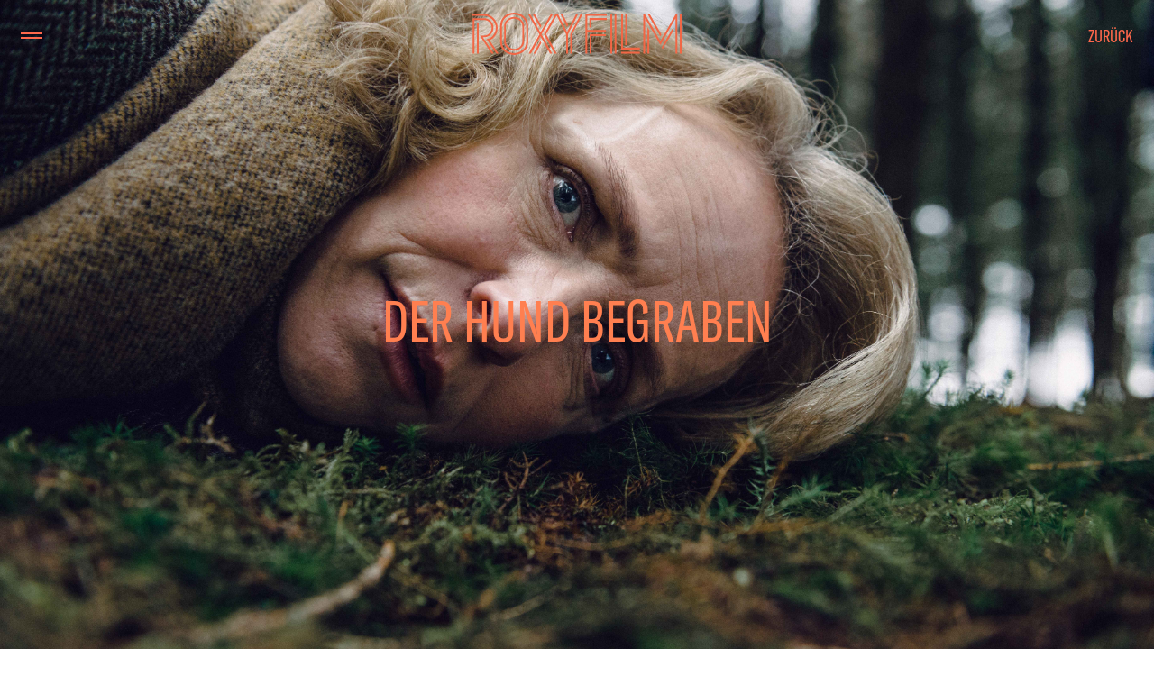

--- FILE ---
content_type: text/html; charset=UTF-8
request_url: https://roxyfilm.de/projects/hund-begraben
body_size: 4751
content:
<!DOCTYPE html>
<html lang="en">
<head>
    <meta charset="UTF-8">
    <meta http-equiv="X-UA-Compatible" content="IE=edge">
    <meta name="viewport" content="width=device-width, initial-scale=1.0">
    <title>Roxy Film</title>
    <link rel="icon" type="image/png" href="/assets/img/favicon.png" sizes="16x16">
    <link href="/assets/css/main.css" rel="stylesheet">    <link href="/assets/css/splide.min.css" rel="stylesheet"></head>
<body>
<style>
    :root {
        --site-color: coral;
    }
</style>


    <header class="header">
        <nav class="menu">
            <!-- Mobile Button -->
            <div class="burger-button">
                <div id="menu__icon">
                    <div class="bar bar1"></div>
                    <div class="bar bar2"></div>
                </div>
            </div>
            <!-- Menu -->
            <ul class="menu__list">
                                    <li class="menu__list__item">
                        <a class="menu__list__item__link" href="/projects">Projekte</a>
                    </li>
                                    <li class="menu__list__item">
                        <a class="menu__list__item__link" href="/team">Team</a>
                    </li>
                                    <li class="menu__list__item">
                        <a class="menu__list__item__link" href="/profil">Profil</a>
                    </li>
                                    <li class="menu__list__item">
                        <a class="menu__list__item__link" href="/awards-festivals">Awards & Festivals</a>
                    </li>
                                    <li class="menu__list__item">
                        <a class="menu__list__item__link" href="/geschichte">Geschichte</a>
                    </li>
                                    <li class="menu__list__item">
                        <a class="menu__list__item__link" href="/contact">Kontakt</a>
                    </li>
                            </ul>
            <!-- Menu Mobile -->
            <div class="menu-mobile">
                <ul class="menu__mobile__list">
                                            <li class="menu__mobile__list__item">
                            <a class="menu__mobile__list__item__link" href="/projects">Projekte</a>
                        </li>
                                            <li class="menu__mobile__list__item">
                            <a class="menu__mobile__list__item__link" href="/team">Team</a>
                        </li>
                                            <li class="menu__mobile__list__item">
                            <a class="menu__mobile__list__item__link" href="/profil">Profil</a>
                        </li>
                                            <li class="menu__mobile__list__item">
                            <a class="menu__mobile__list__item__link" href="/awards-festivals">Awards & Festivals</a>
                        </li>
                                            <li class="menu__mobile__list__item">
                            <a class="menu__mobile__list__item__link" href="/geschichte">Geschichte</a>
                        </li>
                                            <li class="menu__mobile__list__item">
                            <a class="menu__mobile__list__item__link" href="/contact">Kontakt</a>
                        </li>
                                    </ul>
            </div>
        </nav>
        <!-- Roxy Film Logo -->
        <div class="logo">
    <!-- Generator: Adobe Illustrator 24.2.3, SVG Export Plug-In . SVG Version: 6.00 Build 0)  -->
            <a href="/home">
            <svg class="logo__img" xmlns="http://www.w3.org/2000/svg" viewBox="0 0 2126.1 424.7" style="enable-background:new 0 0 2126.1 424.7;"
                xml:space="preserve">
                <style type="text/css">
                    .st0{fill:#F16746;}
                </style>
                <g>
                <path class="st0" d="M122.1,247c51.3-1.2,91.5-43.4,91.5-96.3c0-53.3-42-95.1-95.7-95.1H1.8v356.1h18.8V73.9h98.5
                    c43.5,1.2,76.3,34.3,76.3,76.8c0,43.4-34.7,78.6-77.4,78.6H74.7l120.4,182.4h22.5L106.9,247H122.1z"/>
                <polygon class="st0" points="45.4,98.4 45.4,411.8 64.2,411.8 64.2,98.4 56.5,98.4 	"/>
                <path class="st0" d="M256,150.7c0-72-64.6-137.1-136.2-137.4v0H0v18.8h118c62.3,0,119.8,57,119.8,118.6
                    c0,57.7-39.3,108.3-93.7,115.2l100.8,145.8h22.2l-93-134.4C225.4,257.1,256,207,256,150.7z"/>
                <path class="st0" d="M521.3,35c-26.5-22.2-62-35-97.5-35c-88.6,0-141.5,65.8-141.5,129.4v166c0,36.7,15.7,70.2,44.3,94.3
                    c7.3,6.2,15.3,11.6,23.8,16.2c22.2,12.1,47.8,18.8,73.4,18.8c24.9,0,50.5-6.6,73-18.8c39.2-21.3,69-59.8,69-110.5v-166
                    C565.8,92.6,550,59.1,521.3,35z M547.1,295.4c0,68.3-63.7,110.5-123.4,110.5c-30.5,0-61.2-10.7-84.2-29.4
                    C314.2,355.9,301,327,301,295.4v-166c0-31.7,13.3-60.5,38.6-81.1c23-18.7,53.7-29.4,84.2-29.4c59.7,0,123.4,42.3,123.4,110.5V295.4
                    z"/>
                <path class="st0" d="M423.8,43c-48.8,0-101.4,37.4-101.4,90.8v156.5c0,53.7,52.6,91.3,101.4,91.3c49.2,0,100.7-36.7,101.9-90.8
                    V133.8C524.5,79.7,473,43,423.8,43z M508.3,289.3c-1.3,46.4-43.2,75-84.6,75c-20.3,0-40.8-10.8-56.3-21.9c-12.5-9-27-25.4-27.7-52
                    v-156c1.2-45.2,43.9-73.9,84-73.9c41.4,0,83.3,28.4,84.6,74.4L508.3,289.3z"/>
                <path class="st0" d="M702.4,217.9l0.3-0.6l116-203.6l0.2-0.4h-21.3L691.4,199.1L585.7,13.3h-21.2L681,217.9l-0.3,0.6
                    c-71,124.1-105,185.5-108.3,193.2h21.9l97.1-175.1l97.7,175.1h21.4c-1.7-4.4-16.8-33.7-107.8-193.2L702.4,217.9z"/>
                <path class="st0" d="M701.4,132.9c-17-29.7-51.8-90.8-68-119.5h-21.2l78.3,138.4L701.4,132.9z"/>
                <polygon class="st0" points="620.3,411.8 641.6,411.8 700.7,303.5 690.2,285.2 	"/>
                <path class="st0" d="M1053.9,13.3l-92,182.7l-0.4-0.9L869,13.3h-2.9h-17.5h0h-3.8l-9.3,16.2L728.1,217.9l108.1,193.8h21.4
                    c-1.7-4.4-16.8-33.7-107.8-193.2l-0.3-0.6l0.3-0.6l95.6-167.8l11.4-20l0,0l95.8,188.7v193.5h9h9.8l0.1-193.8l102.6-204.7H1053.9z"
                    />
                <polygon class="st0" points="972.4,121.3 914.9,13.3 894.5,13.3 961.7,142.7 	"/>
                <path class="st0" d="M994.9,218.8v193h18.8l0.1-193.8c0,0,76.1-144.6,106.7-204.7h-20.7C1078,58.2,994.9,218.8,994.9,218.8z"/>
                <polygon class="st0" points="1148.4,411.8 1167.2,411.8 1167.2,192.5 1356.8,192.5 1356.8,173.7 1167.2,173.7 1167.2,31.8 
                    1365.5,31.8 1365.5,13 1148.4,13 	"/>
                <polygon class="st0" points="1190.2,149 1209,149 1209,74.2 1364.5,74.2 1364.5,55.3 1190.2,55.3 	"/>
                <polygon class="st0" points="1190.8,411.8 1209,411.8 1209,234.9 1355.8,234.9 1355.8,216 1190.8,216 	"/>
                <rect x="1402.7" y="13" class="st0" width="18.2" height="398.8"/>
                <rect x="1445.1" y="13" class="st0" width="18.2" height="398.8"/>
                <polygon class="st0" points="1530.3,13 1512,13 1511.9,369.4 1702.1,369.4 1702.1,350.6 1530.2,350.6 	"/>
                <polygon class="st0" points="1572,13 1553.2,13 1553,325.9 1571.9,326.1 	"/>
                <polygon class="st0" points="1511.9,411.8 1524.3,411.8 1702.1,411.8 1702.1,392.9 1511.9,392.9 	"/>
                <polygon class="st0" points="1910.1,286.5 1909.3,285.2 1752.3,13.3 1736.4,13.3 1736.4,411.8 1755.2,411.8 1755.2,56.2 
                    1909.3,322.8 1910.1,324.2 2064.9,56.2 2064.9,411.8 2083.7,411.8 2083.7,13.3 2068.1,13.3 	"/>
                <polygon class="st0" points="1778.8,411.8 1797.6,411.8 1797.6,176.7 1778.8,144 	"/>
                <polygon class="st0" points="1920.9,218.5 1801.4,13.3 1779.7,13.3 1909.9,237.4 	"/>
                <polygon class="st0" points="1933.4,366 2040.4,185.6 2040.4,148.1 1924.2,348.9 	"/>
                <rect x="2107.3" y="13.3" class="st0" width="18.8" height="398.4"/>
                </g>
            </svg>
            </a>
        </div>
        <!-- Filter -->
                <!-- Filter -->
                    <a class="back-button" href="/projects">Zurück</a>
            </header>

<main class="main-project main">
    <div class="project__header slide">
        <!-- Header Overlay Text -->
        <div class="project__header__overlay" style="color: coral">
            <p>DER HUND BEGRABEN</p>        </div>
                    <div class="project__header__bg">
                <img class="project__header__bg__img" src="/media/pages/projects/hund-begraben/84b6afad48-1676543933/yvonne-juliane-koehler-hoert-auf-dem-waldboden-nach-geraeuschen-hendrik-heiden-neu.jpg" alt="">
            </div>
            </div>
    <div class="project__summary">
        <p class="project__summary__text"><p>Familienvater Hans (Justus von Dohnányi) steckt in der Krise. Sein Arbeitsleben hat soeben ein abruptes Ende gefunden und seine Familie scheint ihn auch nicht mehr richtig zu beachten. Da steht auf einmal ein streunender Hund vor der Türe und begehrt Einlass in das Familienleben. Während Ehefrau Yvonne (Ursina Lardi) sich augenblicklich in das Tier verliebt, wird Hans im Angesicht des neuen "Rivalen" mehr und mehr klar, wie sehr er selbst überflüssig ist. Als der Hund eines Tages verschwindet und ein merkwürdiger Fremder der Familie seine Hilfe anbietet, laufen für Hans die Dinge komplett aus dem Ruder…</p></p>
    </div>
    <div class="project__slideshow">
        <div class="splide">
			<div class="splide__track">
                <ul class="splide__list">
                    <!-- Slideshow -->
                                                <li class="splide__slide">
                                <img src="/media/pages/projects/hund-begraben/525575817f-1676544216/der-hund-draengelt-sich-zwischen-hans-justus-von-dohnanyi-und-yvonne-juliane-koehler-hendrik-heiden_web.jpg" alt="">
                            </li>
                                                <li class="splide__slide">
                                <img src="/media/pages/projects/hund-begraben/4416d794cd-1676544267/hans-justus-von-dohnanyi-graebt-im-wald-ein-loch-hendrik-heiden_web.jpg" alt="">
                            </li>
                                                <li class="splide__slide">
                                <img src="/media/pages/projects/hund-begraben/be7d82c6f0-1676545449/hans-justus-von-dohnanyi-verzweifelt-im-wohnzimmer-neben-seiner-frau-yvonne-juliane-koehler-hendrik-heiden_web.jpg" alt="">
                            </li>
                                                <li class="splide__slide">
                                <img src="/media/pages/projects/hund-begraben/d3b19b026c-1676545539/mike-georg-friedrich-sitzt-mit-dem-wuetenden-hans-justus-von-dohnanyi-am-tisch-hendrik-heiden_web.jpg" alt="">
                            </li>
                                        <!--Slideshow Ende -->
                </ul>
			</div>
			<!-- Add the progress bar element -->
                            <div class="my-slider-progress">
				    <div class="my-slider-progress-bar"></div>
			    </div>
            		</div>
	</div>
    <div class="project__cast">
                                                                                                                                                                                <div class="project__cast__fields">
                    <!-- Kostuem = Kostüm -->
                    <div class="project__cast__fields__first">
                                                                                    <p>Regie</p>
                                                                        </div>
                    <div class="project__cast__fields__last">
                                                    <p><p>Sebastian Stern</p></p>
                                            </div>
                </div>
                                                <div class="project__cast__fields">
                    <!-- Kostuem = Kostüm -->
                    <div class="project__cast__fields__first">
                                                                                    <p>Drehbuch</p>
                                                                        </div>
                    <div class="project__cast__fields__last">
                                                    <p><p>Sebastian Stern</p></p>
                                            </div>
                </div>
                                                                    <div class="project__cast__fields">
                    <!-- Kostuem = Kostüm -->
                    <div class="project__cast__fields__first">
                                                                                    <p>Kamera</p>
                                                                        </div>
                    <div class="project__cast__fields__last">
                                                    <p><p>Peter von Haller</p></p>
                                            </div>
                </div>
                                                <div class="project__cast__fields">
                    <!-- Kostuem = Kostüm -->
                    <div class="project__cast__fields__first">
                                                                                    <p>Schnitt</p>
                                                                        </div>
                    <div class="project__cast__fields__last">
                                                    <p><p>Frank M&uuml;ller</p></p>
                                            </div>
                </div>
                                                <div class="project__cast__fields">
                    <!-- Kostuem = Kostüm -->
                    <div class="project__cast__fields__first">
                                                                                    <p>Musik</p>
                                                                        </div>
                    <div class="project__cast__fields__last">
                                                    <p><p>Markus Lehmann-Horn</p></p>
                                            </div>
                </div>
                                                <div class="project__cast__fields">
                    <!-- Kostuem = Kostüm -->
                    <div class="project__cast__fields__first">
                                                                                    <p>Szenenbild</p>
                                                                        </div>
                    <div class="project__cast__fields__last">
                                                    <p><p>Markus Dicklhuber</p></p>
                                            </div>
                </div>
                                                <div class="project__cast__fields">
                    <!-- Kostuem = Kostüm -->
                    <div class="project__cast__fields__first">
                                                                                    <p>Casting</p>
                                                                        </div>
                    <div class="project__cast__fields__last">
                                                    <p><p>Kathrin K&uuml;ntzel- Sedler</p></p>
                                            </div>
                </div>
                                                <div class="project__cast__fields">
                    <!-- Kostuem = Kostüm -->
                    <div class="project__cast__fields__first">
                                                    <p>Kostüm</p>
                                            </div>
                    <div class="project__cast__fields__last">
                                                    <p><p>Claudia Maria Braun</p></p>
                                            </div>
                </div>
                                                <div class="project__cast__fields">
                    <!-- Kostuem = Kostüm -->
                    <div class="project__cast__fields__first">
                                                                                    <p>Darsteller</p>
                                                                        </div>
                    <div class="project__cast__fields__last">
                                                    <p><p>Justus von Dohn&aacute;nyi, Juliane K&ouml;hler, Georg Friedrich, Walter Hess, Christian Hoening, Johanna Bittenbinder, Irina Sulaver, u.v.a.</p></p>
                                            </div>
                </div>
                                                                    <div class="project__cast__fields">
                    <!-- Kostuem = Kostüm -->
                    <div class="project__cast__fields__first">
                                                                                    <p>Drehort</p>
                                                                        </div>
                    <div class="project__cast__fields__last">
                                                    <p><p>Bayern</p></p>
                                            </div>
                </div>
                                                <div class="project__cast__fields">
                    <!-- Kostuem = Kostüm -->
                    <div class="project__cast__fields__first">
                                                                                    <p>Drehzeit</p>
                                                                        </div>
                    <div class="project__cast__fields__last">
                                                    <p>Februar / M&auml;rz 2016</p>
                                            </div>
                </div>
                                                <div class="project__cast__fields">
                    <!-- Kostuem = Kostüm -->
                    <div class="project__cast__fields__first">
                                                                                    <p>Produktion</p>
                                                                        </div>
                    <div class="project__cast__fields__last">
                                                    <p><p>Glory Film in Koproduktion mit RoxyFilm</p></p>
                                            </div>
                </div>
                                                                                    </div>

            <!-- Zeige Auszeichnungen wenn Feld nicht leer ist -->
                    <!-- Zeige Auszeichnungen wenn Feld nicht leer ist -->
                    <!-- Zeige Auszeichnungen wenn Feld nicht leer ist -->
                    <!-- Zeige Auszeichnungen wenn Feld nicht leer ist -->
                    <!-- Zeige Auszeichnungen wenn Feld nicht leer ist -->
                    <!-- Zeige Auszeichnungen wenn Feld nicht leer ist -->
                    <!-- Zeige Auszeichnungen wenn Feld nicht leer ist -->
                    <!-- Zeige Auszeichnungen wenn Feld nicht leer ist -->
                    <!-- Zeige Auszeichnungen wenn Feld nicht leer ist -->
                    <!-- Zeige Auszeichnungen wenn Feld nicht leer ist -->
                    <!-- Zeige Auszeichnungen wenn Feld nicht leer ist -->
                    <!-- Zeige Auszeichnungen wenn Feld nicht leer ist -->
                    <!-- Zeige Auszeichnungen wenn Feld nicht leer ist -->
                    <!-- Zeige Auszeichnungen wenn Feld nicht leer ist -->
                    <!-- Zeige Auszeichnungen wenn Feld nicht leer ist -->
                    <!-- Zeige Auszeichnungen wenn Feld nicht leer ist -->
                    <!-- Zeige Auszeichnungen wenn Feld nicht leer ist -->
                    <!-- Zeige Auszeichnungen wenn Feld nicht leer ist -->
                    <!-- Zeige Auszeichnungen wenn Feld nicht leer ist -->
                    <!-- Zeige Auszeichnungen wenn Feld nicht leer ist -->
                    <!-- Zeige Auszeichnungen wenn Feld nicht leer ist -->
                    <!-- Zeige Auszeichnungen wenn Feld nicht leer ist -->
                    <div class="project__awards">
                <p class="project__awards__header">Auszeichnungen</p>
                <div class="project__awards__text">
                    <p><strong>Festival des Deutschen Films 2017</strong><br />
Nominierung Sebastian Stern für den Filmkunstpreis</p>
<p><strong>New Face Award 2017</strong><br />
Nominierung Sebastian Stern in der Kategorie "Bester Debütfilm"</p>
<p><strong>Internationale Hofer Filmtage 2016</strong><br />
Nominierung Sebastian Stern</p>                </div>
            </div>
                    <!-- Zeige Auszeichnungen wenn Feld nicht leer ist -->
                    <!-- Zeige Auszeichnungen wenn Feld nicht leer ist -->
            </main>
    <footer class="footer">
        <div class="footer__left footer__layout">
            <div class="socials">
                <a href="https://www.instagram.com/roxy_film_gmbh" target="_blank">Instagram</a>
                <a href="https://de.linkedin.com/company/roxy-film-gmbh" target="_blank">LinkedIn</a>
            </div>
            <a href="/jobs">Stellenausschreibungen</a>
        </div>
        <div class="footer__middle footer__layout">
            <a href="/imprint">Impressum</a>
            <a href="/data-policy">Datenschutz</a>
        </div>
        <div class="footer__right footer__layout">
            Roxy Film GmbH © 2023        </div>
    </footer>
    <script src="https://cdnjs.cloudflare.com/ajax/libs/jquery/3.6.3/jquery.min.js"></script>
    <script src="/assets/js/script.js"></script>    <script src="/assets/js/splide.min.js"></script></body>
</html>

--- FILE ---
content_type: text/css
request_url: https://roxyfilm.de/assets/css/main.css
body_size: 6848
content:
/*--------------------

    Table of content 
    1. Font-Face
    2. custom properties 
    3. global styling
    4. typography
    5. layout
        5.1 Header
            5.1.1.1 Desktop Menu
            5.1.1.2 Mobile Menu
        5.1.2 Logo
        5.1.3 Filter & Back Button


    6. components
        6.1 Slideshow



1. Font-Face
--------------------*/

@font-face {
    font-family: "GT-America-Standard-Regular";
    src: url("/assets/fonts/GT-America-Standard-Regular.woff2") format("woff2"),
         url("/assets/fonts/GT-America-Standard-Regular.woff") format("woff");
}

@font-face {
    font-family: "GT-America-Standard-Medium";
    src: url("/assets/fonts/GT-America-Standard-Medium.woff2") format("woff2"),
         url("/assets/fonts/GT-America-Standard-Medium.woff") format("woff");
}

@font-face {
    font-family: "GT-America-Compressed-Regular";
    src: url("/assets/fonts/GT-America-Compressed-Regular.woff2") format("woff2"),
         url("/assets/fonts/GT-America-Compressed-Regular.woff") format("woff");
}

/*--------------------
2. Custom Properties 
--------------------*/

:root {
    scroll-behavior: smooth;
    overscroll-behavior: none;
    overscroll-behavior: none;
    /* custom color properties */
    --clr-coral: rgba(255,104,76,1);
    --clr-lightgrey: rgba(230,230,230,1);
    --clr-darkgrey: rgba(163, 163, 163, 1);
    --clr-black: rgba(0,0,0,1);
    
    /* custom font properties */
    --ff-regular: "GT-America-Standard-Regular";
    --ff-medium: "GT-America-Standard-Medium";
    --ff-cond: "GT-America-Compressed-Regular";
    
    /* custom styling properties */
    --padding-outside: 1.429rem;
}

/*--------------------
3. Global Styling
--------------------*/

* {
    box-sizing: border-box;
}

body {
    margin:0;
    padding:0;
    font-size: 14px;
    overflow-x: hidden;
}

    @media screen and (min-width: 130rem) {
        body {
            margin:0;
            padding:0;
            font-size: 18px;
            overflow-x: hidden;
        }
    }

/*--------------------
4. Typographie
--------------------*/

h1 {
    margin: 0;
    padding: 0;
    font-family: var(--ff-medium);
    color: var(--clr-coral);
}

p {
    margin: 0 0 0.6rem 0;
    padding: 0;
}

.award__list__item__award p {
    font-family: var(--ff-regular-cond);
    font-size: 2rem;
}

.award__list__item__category p {
    font-family: var(--ff-regular);
    font-size: 1rem;
}

.main a {
    color: var(--clr-coral);
}
/*--------------------
5. Layout

5.1 Header
--------------------*/

header {
    width: 100vw;
    display: grid;
    grid-template-columns: 1fr max-content 1fr;
    position: fixed;
    top: 0;
    left: 0;
    z-index: 10;
}

/*--------------------
5.1.1.1 Desktop Menu
--------------------*/

.menu {
    grid-column: 1;
    display: flex;
    align-items: center;
    justify-content: flex-start;
    padding-left: var(--padding-outside);
}

.menu__list {
    background-color: transparent;
    list-style: none;
    transition: opacity 1s ease-out;
    opacity: 0;
    height: 0;
    overflow: hidden;
}

.menu__list.active {
    opacity: 1;
    height: auto;
}

.menu__list__item {
    display: inline-block;
}

.menu__list__item__link {
    color: var(--clr-coral);
    font-family: var(--ff-cond);
    text-decoration: none;
    text-transform: uppercase;
    margin-right: 0.5rem;
    font-size: 1.2rem;
}

.menu__list__item__link__rev {
    color: var(--clr-lightgrey);
    font-family: var(--ff-cond);
    text-decoration: none;
    text-transform: uppercase;
    margin-right: 0.5rem;
    font-size: 1.2rem;
}

/*--------------------
5.1.1.2 Mobile Menu
--------------------*/

.menu-mobile {
    display: none;
}

/*--------------------
5.1.2 Logo
--------------------*/

.logo {
    grid-column: 2;
    display: flex;
    align-items: center;
    justify-content: center;
    margin: 0.9rem 0 0.9rem 0;
}

.logo__img {
    height: 2.9rem;
}

	@media screen and (max-width: 60rem) {

	.logo {
            grid-column: 2;
            display: flex;
            align-items: center;
            justify-content: center;
            margin: 1.1rem 0 0.7rem 0;
        }

       	.logo__img {
              height: 2.5rem;
        }

    	} 



/*--------------------
5.1.3 Filter & Back Button
--------------------*/


.filter a {
    margin-left: 0.6rem;
    color: var(--clr-darkgrey);
    text-decoration: none;
    font-size: 1.25rem;
}

.filter li a.active {
    color: var(--clr-coral);
}

.filter, .back-button {
    grid-column: 3;
    display: flex;
    align-items: center;
    justify-content: flex-end;
    font-family: var(--ff-cond);
    padding-right: var(--padding-outside);
    text-transform: uppercase;
    list-style: none;
    
}

.back-button {
    color: var(--clr-coral);
    text-decoration: none;
    font-size: 1.25rem;
}

.back-button:hover {
    text-decoration: underline;
}


        @media screen and (max-width: 60rem) {

            body {
                background-color: transparent;
            }

            header {
                grid-template-columns: 1fr max-content 1fr;
                grid-template-rows: max-content max-content;
            }

            .logo {
                grid-column: 2;
                grid-row: 1;
                z-index: 400;
            }

            .menu {
                grid-column: 3;
                grid-row: 1;
                justify-content: flex-end;
                padding-right: var(--padding-outside);
            }

            .menu__list {
                display: none;
                visibility: hidden;
                opacity: 0;
            }

            .menu-mobile {
                position: fixed;
                top: -100vh;
                left:0;
                display: flex;
                align-items: center;
                justify-content: center;
                height: 100vh;
                width: 100vw;
                background-color: var(--clr-coral);
                transition: ease-in-out 0.5s;
            }

            .menu-mobile.active {
                top:0;
            }

            .menu__mobile__list {
                padding: 0;
            }

            .menu__mobile__list__item {
                list-style: none;
                text-align: center;
            }

            .menu__mobile__list__item__link {
                font-family: var(--ff-cond);
                color: var(--clr-lightgrey);
                text-transform: uppercase;
                text-decoration: none;
                font-size: 2.5rem;
            }

            .filter {
                grid-column: 1 / -1;
                grid-row: 2;
                display: flex;
                align-items: center;
                justify-content: center;
                padding: 0.6rem;
            }

            .filter a {
                font-size: 1rem;
                margin-right: 0.6rem;
            }

            .back-button {
                grid-column: 1;
                justify-content: flex-start;
                padding-left: var(--padding-outside);
		padding-right: 0!important;
                text-decoration: none;
		font-size: 1rem;
            }

            #menu__icon .bar.active {
                background: var(--clr-lightgrey);
            }

            .logo__img path, .logo__img polygon, .logo__img rect {
                transition: ease 1s;
            }

            .logo__img path.active, .logo__img polygon.active, .logo__img rect.active {
                fill: var(--clr-lightgrey);
                transition: ease-in 0.5s;
            }

        }
  

/*--------------------
5.2 Main + Main Home
--------------------*/

main {
    width: 100vw;
    height: auto;
}

.main-home {
    min-height: 100vh;
    width: 100vw;
    background-color: var(--clr-coral);
    display: flex;
    flex-direction: column;
    align-items: center;
    justify-content: center;
    padding-inline: var(--padding-outside);
}

.home__menu__list__item {
    list-style: none;
    display: flex;
    flex-direction: column;
    text-align: center;
}

.home__menu__list__item__link {
    text-decoration: none;
    font-family: var(--ff-cond);
    color: var(--clr-lightgrey) !important;
    text-transform: uppercase;
    text-decoration: none;
    font-size: 3rem;
    
}

.home__menu__list__filter__item {
    text-decoration: none;
    font-size: 1.3rem;
    font-family: var(--ff-cond);
    color: var(--clr-lightgrey) !important;
    text-transform: uppercase;
}

/*--------------------
5.2.1 Main-Projekts
--------------------*/

.main-projects {
    display: grid;
    grid-template-columns: repeat(3, 1fr);
    grid-auto-rows: auto;
    gap: var(--padding-outside);
    margin-top: 8rem;
    /*---- Move Up ---*/
    -webkit-transform: translateY(200px);
	transform: translateY(200px);
	-webkit-animation: moveUp 0.65s ease forwards;
	animation: moveUp 0.65s ease forwards;
}

.project__grid {
    position: relative;
    margin-bottom: 4rem;
}

.pg__thumbnail {
    aspect-ratio: 16 / 9;
    overflow: hidden;
}

.fallback-16-9 {
    width: 100%;
    position: relative;
    padding-bottom: 56.25%; /* 9 / 16 * 100% */
}

.pg__thumbnail__img {
    width: 100%;
    height: 100%;
    object-fit: cover;
    -webkit-filter: blur(0);
    -moz-filter: blur(0);
    -o-filter: blur(0);
    -ms-filter: blur(0);
    filter: blur(0);
    transition: filter 0.3s ease-in-out;
    transform: scale(1.1); 
}

.pg__thumbnail__img:hover {
    -webkit-filter: blur(3px);
    -moz-filter: blur(3px);
    -o-filter: blur(3px);
    -ms-filter: blur(3px);
    filter: blur(3px);
    -webkit-filter: blur(3px);
}

.pg__overlay {
    display: flex;
    align-items: center;
    justify-content: center;
    position: absolute;
    top: 0;
    left: 0;
    width: 100%;
    height: 100%;
    font-size: 2.2vw;
    pointer-events: none;
    text-align: center;
    text-decoration: none;
    font-family: var(--ff-cond);
    text-shadow: 0px 4px 4px rgba(0, 0, 0, 0.25);
    text-transform: uppercase;
}

        @media screen and (max-width: 60rem) {

            .main-projects {
                display: grid;
                grid-template-columns: 1fr;
                grid-auto-rows: auto;
                gap: 0rem;
                margin-top: 7rem;
            }

            .project__grid {
                position: relative;
                margin: 0;
            }

            .pg__overlay {
                font-size: 8vw;
            }
        }

        @media only screen and (max-width: 60rem) and (min-width: 40rem)  {

            .main-projects {
                display: grid;
                grid-template-columns: 1fr 1fr;
                grid-auto-rows: auto;
                gap: var(--padding-outside);
                margin-top: 8rem;
            }

            .project__grid {
                position: relative;
                margin-bottom: 0rem;
            }

            .pg__overlay {
                font-size: 3vw;
            }

        }

/*--------------------
5.2.2 Main-Projekt
--------------------*/

.main-project {
    display: grid;
    grid-template-columns: 1fr 1fr;
    grid-template-rows: 100vh max-content max-content;
}

.project__header {
    grid-column: 1 / -1;
    grid-row: 1;
    position: relative;
    display: flex;
    align-items: center;
    justify-content: center;
}

.project__header__overlay {
    position: absolute;
    font-family: var(--ff-cond);
    font-size: 4rem;
    text-align: center;
    padding-inline: var(--padding-outside);
}

.project__header__bg {
    height: 100vh;
    width: 100vw;
}


.project__header__bg__img {
    height:100%;
    width: 100%;
    object-fit: cover;
}

.project__header__bg__vid {
    height:100%;
    width: 100%;
    object-fit: cover;
    pointer-events: none;
}

.project__summary {
    width: 90%;
    grid-column: 1;
    grid-row: 2;
    font-family: var(--ff-regular);
    color: var(--clr-black);
    padding-left: var(--padding-outside);
    font-size: 0.9rem;
}

.project__summary__text {
    margin-left: var(--padding-outside);
    margin-top: 1rem;
}

.project__slideshow {
    grid-column: 2;
    grid-row: 2;
}
.project__cast {
    width: 90%;
    grid-column: 1;
    grid-row: 3;
    margin-bottom: 1rem;
}

    .project__cast__fields {
        display: flex;
        flex-direction: row;
        margin-left: var(--padding-outside);
        margin-top: 1rem;
        margin-bottom: 1rem;
    }

    .project__cast__fields__first {
        width: 20ch;
    }

    .project__cast__fields__first p {
        font-family: var(--ff-regular);
        color: var(--clr-coral);
        margin: 0;
        padding: 0;
    }

    .project__cast__fields__last {
        width: calc(100% - 20ch);
    }

    .project__cast__fields__last p {
        font-family: var(--ff-regular);
        color: var(--clr-black);
        margin: 0;
        padding: 0;
    }

.project__awards {
    grid-column: 2;
    grid-row: 3;
    margin-bottom: 1rem;
}

    .project__awards__header {
        font-family: var(--ff-regular);
        color: var(--clr-coral);
        margin-left: 1rem;
        margin-top: 1rem;
        margin-bottom: 1rem;
    }

    .project__awards__text {
        font-family: var(--ff-regular);
        color: var(--clr-black);
        margin-left: 1rem;
    }

        @media screen and (max-width: 60rem) {

            .main-project {
                display: grid;
                grid-template-columns: 1fr;
                grid-template-rows: repeat(5, max-content);
            }

            .project__header {
                grid-column: 1;
                grid-row: 1;
            }
            .project__summary {
                width: 90%;
                grid-column: 1;
                grid-row: 2;
                margin-bottom: 1rem;
                background-color: white;
            }
            .project__slideshow {
                grid-column: 1;
                grid-row: 3;
            }
            .project__cast {
		margin-top: 0.7rem;
                width: 90%;
                grid-column: 1;
                grid-row: 4;
            }
            .project__awards {
                grid-column: 1;
                grid-row: 5;
                margin-left: var(--padding-outside);
		margin-right: var(--padding-outside);
            }
            .project__awards__text, .project__awards__header {
                margin-left:0;
            }

        }

/*--------------------
5.2.3 Main-Team
--------------------*/

.main-team {
    width: calc(100vw - 2.858rem);
    display: grid;
    grid-template-columns: repeat(3, 1fr);
    grid-auto-rows: auto;
    column-gap: 7.5rem;
    margin-top: 4rem;
    margin-left: var(--padding-outside);
    margin-bottom: 4rem;
}

.main-team__title {
    font-family: var(--ff-cond);
    color: var(--clr-coral);
    grid-column: 1 / -1;
    text-align: center;
    padding: 1.5rem 0 2rem 0;
    text-transform: uppercase;
    font-size: 2rem;
}

.main-team__image img{
    width: 100%;
    object-fit: cover;
    aspect-ratio: 2 / 3;
}

.main-team__name {
    text-align: center;
    font-family: var(--ff-cond);
    color: var(--clr-black);
    font-size: 1.8rem;
    padding-block: 1rem;
}

.main-team__text {
    font-family: var(--ff-regular);
    color: var(--clr-black);
    margin-bottom: 3rem;
}

.main-team__text a {
    text-decoration: none;
    color: var(--clr-coral);
}

        @media only screen and (max-width: 60rem) and (min-width: 40rem)  {
            
            .main-team {
                width: calc(100vw - 2.858rem);
                display: grid;
                grid-template-columns: 1fr 1fr;
                grid-auto-rows: auto;
                column-gap: var(--padding-outside);
                margin-top: 4rem;
                margin-bottom: 4rem;
                margin-left: var(--padding-outside);
            }

        }

        @media screen and (max-width: 40rem) {

            .main-team {
                width: 100vw;
                display: grid;
                grid-template-columns: 1fr;
                grid-auto-rows: auto;
                column-gap: 0;
                margin-top: 4rem;
                margin-bottom: 4rem;
                margin-left: 0;
            }

            .main-team__title {
                font-family: var(--ff-cond);
                color: var(--clr-coral);
                grid-column: 1 / -1;
                text-align: center;
                padding-block: 2rem;
                text-transform: uppercase;
                font-size: 2rem;
            }

            .main-team__name {
                text-align: center;
                font-family: var(--ff-cond);
                color: var(--clr-black);
                font-size: 1.8rem;
                padding: 0.5rem 0 0.7rem 0;
            }
            
            .main-team__text {
                font-family: var(--ff-regular);
                color: var(--clr-black);
                padding: 0.5rem var(--padding-outside) 2rem var(--padding-outside);
		margin-bottom: 0;
            }

        }

/*--------------------
5.2.4 Main-Awards
--------------------*/

.awards-main {
    display: flex;
    flex-direction: column;
    align-items: center;
    justify-content: center;
}

.awards__header {
    grid-row: 1;
    display: flex;
    align-items: center;
    justify-content: center;
}

.awards__header__bg {
    height: 100vh;
    width: 100vw;
}

.awards__header__bg__img {
    height:100%;
    width: 100%;
    object-fit: cover;
}

.awards__header__overlay {
    position: absolute;
    font-family: var(--ff-cond);
    font-size: 2.5rem;
}

.progress-container {
    position: sticky;
    top: 4.9rem;
    left: 0;
    height: 40px;
    width: 100vw;
    border-bottom: 1.5px solid var(--clr-coral);
    background-color: white;
}

.progress-container__year {
    height: 40px;
    display: flex;
    align-items: center;
    justify-content: space-evenly;
}

.progress-container__year__item {
    z-index: 100000;
    display: inline;
}

.progress-container__year__item a {
    text-decoration: none;
    color: black;
    font-family: var(--ff-cond);
    font-size: 1.3rem;
}

.progress-bar {
    position: absolute;
    top: 0;
    left: 0;
    background-color: var(--clr-coral);
    height: 40px;
    width: 0%;
    z-index: 1;
}

.award__list {
    display: flex;
    flex-direction: column;
    align-items: center;
    justify-content: center;
    padding: 3rem 0 0 0;
    height: auto;
    width: 100vw;
    background-color: white;
}

h2 {
    /*margin-bottom: 3rem;*/
    margin-bottom: 4.5rem;
    padding: 0;
    font-family: var(--ff-cond);
    color: var(--clr-coral);
    font-size: 3rem;
    font-weight: normal;
}

.award__list__item {
    display: flex;
    flex-direction: column;
    align-items: center;
    justify-content: center;
    text-align: center;
    font-family: var(--ff-regular);
    width: 80%;
}

.award__list__item__award {
    font-family: var(--ff-cond);
}

.award__list__item__category {
    margin-bottom: 3rem;
    font-family: var(--ff-regular);
}

.progress__container__mobile {
    display: none;
}

        @media screen and (max-width: 60rem) {

	    .awards__header__bg {
                height: 50vh;
                width: 100vw;
            }

            .progress-container {
                display: none;
            }

            h2 {
                position: sticky;
                /*top: 4.7rem;*/
		top: 4.2rem;
                left: 0;
                margin-bottom: 3rem;
                padding: 0.9rem 0 0.5rem 0;
                font-family: var(--ff-cond);
                color: var(--clr-coral);
                font-size: 2rem;
                border-bottom: 1.5px solid var(--clr-coral);
                background-color: white;
                width: 100%;
                text-align: center;
            }

            .award__list {
                padding: 0 0 0 0;
            }

            /*.progress__container__mobile {
                display: block;
                position: sticky;
                top: 4.1rem;
                left: 0;
                height: 40px;
                width: 80vw;
                border-bottom: 1.5px solid var(--clr-coral);
                background-color: white;
            }*/

        } 

/*--------------------
5.2.4 Main-Contact
--------------------*/

.main-contact {
    height: 100vh;
    width: 100vw;
    background-color: var(--clr-coral);
    display: flex;
    align-items: center;
    justify-content: center;
}

.main-contact__text, .main-contact__text a  {
    text-align: center;
    font-family: var(--ff-cond);
    color: var(--clr-lightgrey);
    font-size: 2.5rem;
    text-decoration: none;
}

/*--------------------
5.2.5 Main-Profil
--------------------*/

.main-profil {
    display: grid;
    grid-template-columns: 1fr 1fr;
    grid-template-rows: 100vh max-content;
}

.profil__header {
    grid-column: 1 / -1;
    grid-row: 1;
    display: flex;
    align-items: center;
    justify-content: center;
}

.profil__header__overlay {
    position: absolute;
    font-family: var(--ff-cond);
    font-size: 2.5rem;
    text-align: center;
}

.profil__header__bg {
    height: 100vh;
    width: 100vw;
}

.profil__header__bg__img {
    height:100%;
    width: 100%;
    object-fit: cover;
}

.profil__header__bg__vid {
    height:100%;
    width: 100%;
    object-fit: cover;
    pointer-events: none;
}

.profil__text {
    width: 80%;
    grid-column: 1;
    grid-row: 2;
    font-size: 0.9rem;
    font-family: var(--ff-regular);
    padding-left: var(--padding-outside);
}

.profil__slideshow {
    grid-column: 2;
    grid-row: 2;
}

        @media screen and (max-width: 60rem) {

            .main-profil {
                display: grid;
                grid-template-columns: 1fr;
                grid-template-rows: 50vh max-content max-content;
            }
            
            .profil__header {
                grid-column: 1;
                grid-row: 1;
            }

            .profil__header__bg {
                height: 50vh;
                width: 100vw;
            }

            .profil__header__bg__img {
                height:100%;
                width: 100%;
                object-fit: cover;
            }

            .profil__text {
                width: calc(100% - 1.429rem);
                grid-column: 1;
                grid-row: 2;
            }
            
            .profil__slideshow {
                grid-column: 1;
                grid-row: 3;
                margin-bottom: 1rem;
            }

        }


/*--------------------
5.2.4 Main-Imprint & Main-Data-Policy
--------------------*/

.main-data, .main-imprint, .main-jobs {
    min-height: 100vh;
    width: 100vw;
    background-color: rgba(255, 255, 255, 1);
    display: flex;
    flex-direction: column;
    align-items: center;
    justify-content: center;
}

.main-data__title, .main-imprint__title, .main-jobs__title {
    font-family: var(--ff-cond);
    color: var(--clr-coral);
    text-align: center;
    text-transform: uppercase;
    font-size: 2rem;
    margin: 7rem 20vw 0 20vw;
}

.main-data__text, 
.main-data a, 
.main-imprint__text, 
.main-imprint a, 
.main-jobs__text, 
.main-jobs__text a  {
    text-align: justify;
    font-family: var(--ff-regular);
    color: var(--clr-black);
    font-size: 1rem;
    text-decoration: none;
    margin: 4.1rem 20vw 4.1rem 20vw;
    hyphens: auto; 
}

        @media screen and (max-width: 60rem) {

            .main-data__title, .main-imprint__title, .main-jobs__title {
                margin: 7rem var(--padding-outside) 0 var(--padding-outside);
            }

            .main-data__text, 
            .main-data a, 
            .main-imprint__text, 
            .main-imprint a,
            .main-jobs__text, 
            .main-jobs__text a  {
                margin: 4.1rem var(--padding-outside) 4.1rem var(--padding-outside);
            }

        }

/*--------------------
5.2.5 Error Seite
--------------------*/
.error__screen {
    height:100vh;
    width: 100vw;
    background-color: var(--clr-lightgrey);
    display: flex;
    align-items: center;
    justify-content: center;
    position: fixed;
}

.error__screen__bg {
    position: absolute;
    top:0;
    left: 0;
    height: 100vh;
    width: 100vw;
    z-index: 1;
}
.error__screen__bg img {
    height: 100vh;
    width: 100vw;
    object-fit: cover;
}
.error__screen__overlay {
    position: absolute;
    z-index: 20;
    font-family: var(--ff-cond);
    font-size: 3rem;
    text-align: center;
}

        @media screen and (max-width: 60rem) {

            .error__screen__overlay {
                font-size: 2rem;
            }
            

        }

/*--------------------
5.2.6 Stellenausschreibungen Seite
--------------------*/



/*--------------------
5.3 Footer
--------------------*/

footer {
    background-color: var(--clr-lightgrey);
    display: grid;
    grid-template-columns: 1fr max-content 1fr;
}

.footer__layout {
    display: flex;
    flex-direction: column;
    font-family: var(--ff-regular);
    font-size: 0.8rem;
    margin: 2.5rem var(--padding-outside) 1.2rem var(--padding-outside);
}

.socials a{
    margin-right: 0.5rem;
}

.footer__layout a {
    color: var(--clr-coral);
    text-decoration: none;
}

.footer__left {
    grid-column: 1;
    align-items: flex-start;
    justify-content: flex-end;
}

.footer__middle {
    grid-column: 2;
    align-items: flex-start;
    justify-content: flex-end;
}

.footer__right {
    grid-column: 3;
    align-items: flex-end;
    justify-content: flex-end;
}

.footer__layout {
    color: var(--clr-coral);
}

        @media screen and (max-width: 60rem) {
            
            footer {
                background-color: var(--clr-lightgrey);
                display: grid;
                grid-template-columns: 1fr 1fr;
                grid-template-rows: max-content max-content;
            }

            .footer__layout {
                font-size: 0.8rem;
                margin: 0;
            }

            .footer__left {
                grid-column: 1;
                grid-row: 1;
                align-items: flex-start;
                justify-content: flex-end;
                margin: 1rem 0 1.3rem 1.429rem;
            }
            
            .footer__middle {
                grid-column: 2;
                grid-row: 1;
                align-items: flex-start;
                justify-content: flex-end;
                margin: 1rem 0 1.3rem 0;
            }
            
            .footer__right {
                grid-column: 1;
                grid-row: 2;
                align-items: flex-start;
                justify-content: flex-end;
                margin: 1rem 0 1.3rem 1.429rem;
            }

        }

/*---------------------------------------------------------------------------------------
5.4 Cover Screen UNTER VORBEHALT 
---------------------------------------------------------------------------------------*/

.cover__screen {
    position: fixed;
    top: 0;
    left: 0;
    width: 100vw;
    height: 100vh;
    display: flex;
    align-items: center;
    justify-content: center;
    z-index: 100;
    opacity: 1;
    animation: lift 0.8s ease-in-out;
    animation-delay: 20s;
    animation-fill-mode: forwards;
}

.cover__screen.active {
    top: -100vh;
    transition: 0.8s ease-in;
}

.cover__screen__header__bg__img.mobile-header {
    display: none;
  }

  @media only screen and (max-width: 60rem) and (min-width: 40rem)  {

    .cover__screen__overlay {
        border-top: 40px solid var(--clr-coral);
        border-bottom: 40px solid var(--clr-coral);
    }

  }
  
  @media (max-width: 60rem) {
    .cover__screen__header__bg__img.mobile-header {
      display: block;
    }
    .cover__screen__header__bg__img.desktop-header {
      display: none;
    }
  }

.cover__screen__overlay {
    position: absolute;
    top:0;
    left: 0;
    height: 100vh;
    width: 100vw;
    display: flex;
    align-items: center;
    justify-content: center;
    background-color: transparent;
    transition: ease 0.5s;
    opacity: 1;
}

.cover__screen__overlay__img {
    width: 50vw;
}

    .cover__screen__overlay__img path{
        fill: var(--site-color);
    }

.cover__screen__img {
    height: 100vh;
    width: 100vw;
    object-fit: cover;
}

.cover__screen__header__bg__img {
    width: 100vw;
    min-height: 100vh;
    object-fit: cover;
}

.cover__screen__vid {
    height:100%;
    width: 100%;
    object-fit: cover;
    pointer-events: none;
}

/*.cover__screen__bg__img {
    height: 100vh;
    width: 100vw;
    object-fit: cover;
}*/

@keyframes lift {
    0% {
      transform: translate3d(0, 0, 0);
      opacity: 1;
      visibility: visible;
    }
    100% {
      transform: translate3d(0, -100%, 0);
      opacity: 1;
      visibility: hidden;
    }
  }


/*---------------------------------------------------------------------------------------
6. Components

6.1 Slideshow
--------------------*/

.splide {
    padding: 1rem;
    width: 100%;
}

.splide img {
    width: 100%;
    aspect-ratio: 3 / 2;
    object-fit: cover;
}

.splide video {
    width: 100%;
    aspect-ratio: 3 / 2;
    object-fit: cover;
}

.my-slider-progress {
    background: #ccc;
}
  
.my-slider-progress-bar {
    background: var(--clr-coral);
    height: 2.5px;
    transition: width 400ms ease;
    width: 0;
    margin-top: 0.2rem;
}

.splide__arrow svg {
    display: none;
}

.splide__arrow {
    border: 0;
    border-radius: 0 !important;
    background-color: transparent !important;
}
.splide__arrow--next {
    right: 0!important;
    height: 100%!important;
    width: 50%!important;
}

.splide__arrow--next:hover {
    cursor: url("/assets/img/rechts.svg"),
            url('/assets/img/ROXY-Pfeil-rechts.png'),auto;

}
.splide__arrow--prev:hover {
    cursor: url("/assets/img/links.svg"),
            url('/assets/img/ROXY-Pfeil-links.png'),auto;

}

.splide__arrow--prev {
    left: 0!important;
    height: 100%!important;
    width: 50%!important;
}

        @media screen and (max-width: 60rem) {

        .splide {
            width: 100%;
            padding: 0;
        }
                    
        .splide__arrow--next {
            right: 0!important;
            height: 100%!important;
            width: 0!important;
        }

        .splide__arrow--prev {
            left: 0!important;
            height: 100%!important;
            width: 0 !important;
        }

        }

/*--------------------
6.2 Burger Button 
--------------------*/

.burger-button {
    grid-column: 1;
    align-items: flex-start;
	position: relative;
	display: inline-block;
	z-index: 2;
	/* Simply change property to float left to switch icon side :) */
	height: 100%;
	width: auto;
	cursor: pointer;
	-webkit-tap-highlight-color: transparent;
	-webkit-transform: rotate(0deg);
	transform: rotate(0deg);
	transition: all 0.5s cubic-bezier(0.4, 0.01, 0.165, 0.99);
}

.burger-button #menu__icon {
	width: 24px;
	height: 10px;
	position: relative;
	display: block;
	margin: -4px auto 0;
	top: 50%;
}

#menu__icon .bar {
	width: 100%;
	height: 2px;
	display: block;
	position: relative;
	background: var(--clr-coral);
	transition: all 0.4s cubic-bezier(0.4, 0.01, 0.165, 0.99);
}

#menu__icon .bar.bar1 {
	-webkit-transform: translateY(0px) rotate(0deg);
	transform: translateY(0px) rotate(0deg);
}

#menu__icon .bar.bar2 {
	-webkit-transform: translateY(3px) rotate(0deg);
	transform: translateY(3px) rotate(0deg);
}

.menu-open .burger-button {
	-webkit-transform: rotate(90deg);
	transform: rotate(90deg);
}

.menu-open .burger-button #menu__icon .bar {
	transition: all 0.4s cubic-bezier(0.4, 0.01, 0.165, 0.99);
	transition-delay: 0.1s;
}

.menu-open .burger-button #menu__icon .bar.bar1 {
	-webkit-transform: translateY(4px) rotate(90deg);
	transform: translateY(4px) rotate(90deg);
}

.menu-open .burger-button #menu__icon .bar.bar2 {
	-webkit-transform: translateY(3px) rotate(-90deg);
	transform: translateY(3px) rotate(-90deg);
}

/*--------- INVERTED COLOR HOME PAGE ------------*/

.burger-button #menu__icon__rev {
	width: 24px;
	height: 10px;
	position: relative;
	display: block;
	margin: -4px auto 0;
	top: 50%;
}

#menu__icon__rev .bar {
	width: 100%;
	height: 2px;
	display: block;
	position: relative;
	background: var(--clr-lightgrey);
	transition: all 0.4s cubic-bezier(0.4, 0.01, 0.165, 0.99);
}

#menu__icon__rev .bar.bar1 {
	-webkit-transform: translateY(0px) rotate(0deg);
	transform: translateY(0px) rotate(0deg);
}

#menu__icon__rev .bar.bar2 {
	-webkit-transform: translateY(3px) rotate(0deg);
	transform: translateY(3px) rotate(0deg);
}

.menu-open .burger-button {
	-webkit-transform: rotate(90deg);
	transform: rotate(90deg);
}

.menu-open .burger-button #menu__icon__rev .bar {
	transition: all 0.4s cubic-bezier(0.4, 0.01, 0.165, 0.99);
	transition-delay: 0.1s;
}

.menu-open .burger-button #menu__icon__rev .bar.bar1 {
	-webkit-transform: translateY(4px) rotate(90deg);
	transform: translateY(4px) rotate(90deg);
}

.menu-open .burger-button #menu__icon__rev .bar.bar2 {
	-webkit-transform: translateY(3px) rotate(-90deg);
	transform: translateY(3px) rotate(-90deg);
}

/*--------------------
6.3 Farb-Auswahl
--------------------*/

.black {color: var(--clr-black);}
.white {color: var(--clr-lightgrey);}
.coral {color: var(--clr-coral);}

@-webkit-keyframes moveUp {
	0% { }
	100% { -webkit-transform: translateY(0); opacity: 1; }
}

@keyframes moveUp {
	0% { }
	100% { -webkit-transform: translateY(0); transform: translateY(0); opacity: 1; }
}

--- FILE ---
content_type: text/javascript
request_url: https://roxyfilm.de/assets/js/script.js
body_size: 1237
content:
// Burger Button Animation

$( document ).ready(function() {
  const header = document.querySelector('.header');
  const icon = document.querySelector('.burger-button');
  icon.onclick = function () {
        header.classList.toggle('menu-open');
        $( ".menu__list, .menu-mobile, #menu__icon .bar, .logo__img path, .logo__img polygon, .logo__img rect " ).toggleClass( "active" )
  }
}());

// Header background change on scroll

var header = document.querySelector('header');

// listen for scroll event
window.addEventListener("scroll", function() {
  // get the current scroll position
  var scroll = window.pageYOffset;
  if (scroll > 250) {
    // change the background color of the header element
    header.style.backgroundColor = "rgba(255,255,255,1)";
    header.style.transition = "background-color 0.25s ease-in-out";
    header.style.borderBottom = "1.5px solid #FF684C";
  } else {
    // change the background color back to the original color
    header.style.backgroundColor = "transparent";
    header.style.borderBottom = "none";
  }
});

// Aspect Ratio Fallback

if (!CSS.supports("aspect-ratio", "16/9")) {
  // add class or apply style for padding-bottom trick
  var container = document.getElementsByClassName(".pg__thumbnail");
  container.classList.add("fallback-16-9");
}

// Slideshow

$( document ).ready(function() {
  var splide = new Splide( '.splide', {
      //type   : 'loop',
      pagination: false,
  } );
  var slider = splide.root.querySelector( '.my-slider-progress-bar' );

  // Updates the bar width whenever the carousel moves:
  splide.on( 'mounted move', function () {
  var end  = splide.Components.Controller.getEnd() + 1;
  var rate = Math.min( ( splide.index + 1 ) / end, 1 );
  slider.style.width = String( 100 * rate ) + '%';
  } );

  splide.mount();
});

// Award Progress Bar

function progressBarScroll() {
  let winScroll = document.body.scrollTop || document.documentElement.scrollTop,
      height = document.documentElement.scrollHeight - document.documentElement.clientHeight,
      scrolled = (winScroll / height) * 100;
  document.getElementById("progressBar").style.width = scrolled + "%";
}

window.onscroll = function () {
  progressBarScroll();
};

// Center DIV in viewport

$(document).on('click', 'a[href^="awards#"]', function (e) {
  e.preventDefault();
  var target = $($(this).attr('href'));
  if (target.length) {
    $(body).animate({
    scrollTop: target.offset().top - $('.award__list').height() - 100
    }, 1000);
  }
});

// Cover disappear on click

$('.cover__screen').click(function(){
  $(this).addClass("active");
});

// click on Header Scroll down

$(".slide").click(function() {
  $('html,body').animate({
      scrollTop: $(".project__summary, .profil__text, .award__list").offset().top - 80},
      'slow');
});
